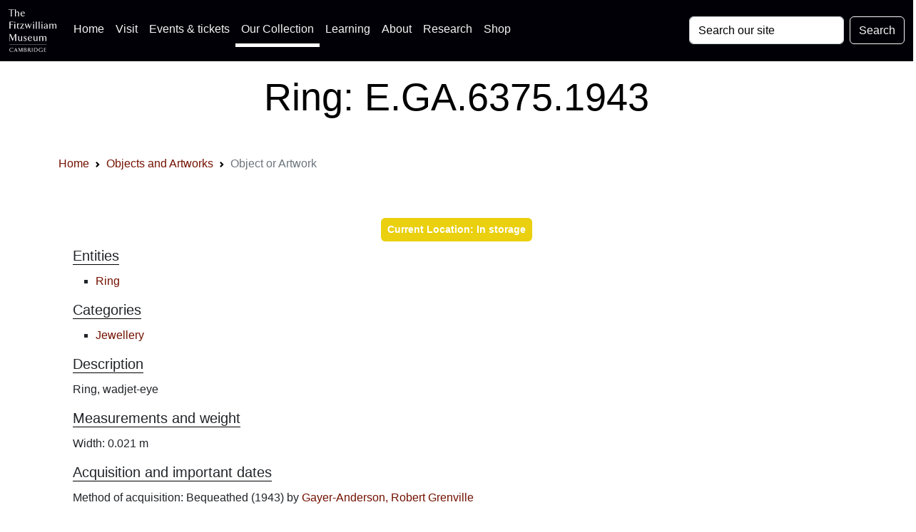

--- FILE ---
content_type: text/html; charset=UTF-8
request_url: https://data.fitzmuseum.cam.ac.uk/id/object/59984
body_size: 9833
content:
<!DOCTYPE html>
<html lang="en" dir="ltr"
      prefix="content: http://purl.org/rss/1.0/modules/content/  dc: http://purl.org/dc/terms/  foaf: http://xmlns.com/foaf/0.1/  og: http://ogp.me/ns#  rdfs: http://www.w3.org/2000/01/rdf-schema#  schema: http://schema.org/  sioc: http://rdfs.org/sioc/ns#  sioct: http://rdfs.org/sioc/types#  skos: http://www.w3.org/2004/02/skos/core#  xsd: http://www.w3.org/2001/XMLSchema# ">
<head>

    <meta charset="utf-8">
<meta content="initial-scale=1, shrink-to-fit=no, width=device-width" name="viewport">

<title>The Fitzwilliam Museum - Ring: E.GA.6375.1943</title>
<meta name="description" content="A record for a Fitzwilliam Museum object: Ring E.GA.6375.1943"/>
<!-- Canonical link -->
<link rel="canonical" href="https://data.fitzmuseum.cam.ac.uk/id/object/59984"/>

<!-- Open graph -->
<meta property="og:locale" content="en"/>
<meta property="og:type" content="website"/>
<meta property="og:title" content="Ring: E.GA.6375.1943"/>
<meta property="og:description" content="A record for a Fitzwilliam Museum object: Ring E.GA.6375.1943"/>
<meta property="og:url" content="https://data.fitzmuseum.cam.ac.uk/id/object/59984"/>
<meta property="og:site_name" content="The Fitzwilliam Museum"/>

    <meta property="og:image"
          content="https://fitz-cms-images.s3.eu-west-2.amazonaws.com/fitzwilliam-museum-main-entrance-2018_3.jpg"/>
    <meta name="twitter:image"
          content="https://fitz-cms-images.s3.eu-west-2.amazonaws.com/fitzwilliam-museum-main-entrance-2018_3.jpg"/>

<meta name="csrf-token" content="j82lLnXF3L7R1W6nT6VbAUkJh5axbLpYe9FqwaMx">

<!-- Twitter card -->
<meta name="twitter:card" content="summary"/>
<meta name="twitter:description" content="A record for a Fitzwilliam Museum object: Ring E.GA.6375.1943"/>
<meta name="twitter:title" content="Ring: E.GA.6375.1943"/>
<meta name="twitter:site" content="@fitzmuseum_uk"/>
<meta name="twitter:creator" content="@fitzmuseum_uk"/>

<!-- DNS prefetches -->
<link rel="dns-prefetch" href="//fonts.googleapis.com">
<link rel="dns-prefetch" href="//fonts.gstatic.com">
<link rel="dns-prefetch" href="//www.google-analytics.com">
<link rel="dns-prefetch" href="//www.googletagmanager.com">
<link rel="dns-prefetch" href="//s3.amazonaws.com">
<link rel="dns-prefetch" href="//use.fontawesome.com">

<link type="text/plain" rel="author" href="https://data.fitzmuseum.cam.ac.uk/humans.txt"/>
<!-- end of humans.txt -->
<link href="https://data.fitzmuseum.cam.ac.uk/news/feed" rel="alternate"
      type="application/atom+xml" title="Latest news from the museum"/>

<script type="application/ld+json">
    {"publisher":{"@type":"Organization",
    "logo":{"@type":"ImageObject",
    "url":"https://data.fitzmuseum.cam.ac.uk/images/logos/FV.png"}},
    "headline":"The Fitzwilliam Museum","@type":"WebSite","url":"https://data.fitzmuseum.cam.ac.uk",
    "name":"The Fitzwilliam Museum",
    "description":"The Fitzwilliam Museum is the principal museum of the University of Cambridge",
    "@context":"https://schema.org"}

</script>


    <link rel="preconnect" href="https://fonts.gstatic.com">
<link rel="stylesheet" href="/css/app.css?id=77be4a147c56f79362db0c55f892beb1"/>
<link rel="icon" href="https://data.fitzmuseum.cam.ac.uk/favicon.ico"/>
<link rel="stylesheet" href="/css/fitzwilliam.css?id=8ff16d7ba05fa0a1032556dfa7e36d00" />


    
    <link rel="icon" type="image/png" sizes="32x32" href="/favicon-32x32.png">
<link rel="icon" type="image/png" sizes="16x16" href="/favicon-16x16.png">
<link rel="manifest" href="/site.webmanifest">
            <script>
window.dataLayer = window.dataLayer || [];
</script>
<script>(function(w,d,s,l,i){w[l]=w[l]||[];w[l].push({'gtm.start':
new Date().getTime(),event:'gtm.js'});var f=d.getElementsByTagName(s)[0],
j=d.createElement(s),dl=l!='dataLayer'?'&l='+l:'';j.async=true;j.src=
'https://www.googletagmanager.com/gtm.js?id='+i+dl;f.parentNode.insertBefore(j,f);
})(window,document,'script','dataLayer','GTM-WVP22F5');</script>

</head>
<body class="doc-body c_darkmode">
<noscript><iframe src="https://www.googletagmanager.com/ns.html?id=GTM-WVP22F5"
height="0" width="0" style="display:none;visibility:hidden"></iframe></noscript>


<a class="visually-hidden-focusable doc-skip" href="#doc-main-h1">
    <div class="container">
        <span class="doc-skip-text">Skip to main content</span>
    </div>
</a>

<!-- Nav bars -->
<nav class="navbar navbar-expand-lg navbar-dark bg-col-nav fixed-top">
    <div class="container-fluid">
        <a class="navbar-brand" href="https://data.fitzmuseum.cam.ac.uk">
            <img src="https://data.fitzmuseum.cam.ac.uk/images/logos/FitzLogo.svg"
                 alt="The Fitzwilliam Museum Logo"
                 height="60"
                 width="66.66"
                 class="ml-1 mr-1"
            />
        </a>
        <button class="navbar-toggler" type="button" data-bs-toggle="collapse" data-bs-target="#navbarSupportedContent"
                aria-controls="navbarSupportedContent" aria-expanded="false" aria-label="Toggle navigation">
            <span class="navbar-toggler-icon"></span>
        </button>
        <div class="collapse navbar-collapse" id="navbarSupportedContent">
            <ul class="navbar-nav me-auto mb-2 mb-lg-0">

                <li class="nav-item">
                    <a class="nav-link" href="https://fitzmuseum.cam.ac.uk">Home <span
                            class="visually-hidden">(current)</span></a>
                </li>
                <li class="nav-item">
                    <a class="nav-link" href="https://fitzmuseum.cam.ac.uk/visit-us/">Visit</a>
                </li>

                <li class="nav-item ">
                    <a class="nav-link" href="https://fitzmuseum.cam.ac.uk/events/">Events & tickets</a>
                </li>


                <li class="nav-item active">
                    <a class="nav-link" href="https://fitzmuseum.cam.ac.uk/objects-and-artworks/">
                        Our Collection</a>
                </li>
                <li class="nav-item">
                    <a class="nav-link" href="https://fitzmuseum.cam.ac.uk/learning">
                        Learning</a>
                </li>
                <li class="nav-item">
                    <a class="nav-link" href="https://fitzmuseum.cam.ac.uk/about-us">About</a>
                </li>
                <li class="nav-item ">
                    <a class="nav-link" href="https://fitzmuseum.cam.ac.uk/research">
                        Research</a>
                </li>
                <li class="nav-item ">
                    <a class="nav-link"
                       href="https://curatingcambridge.co.uk/collections/the-fitzwilliam-museum">
                        Shop</a>
                </li>
            </ul>
            <form method="GET" action="https://data.fitzmuseum.cam.ac.uk/search/results" accept-charset="UTF-8" class="d-flex">
            <label for="search" class="visually-hidden">Search: </label>
            <input id="query" name="query" type="text" class="form-control me-2"
                   placeholder="Search our site" required value="" aria-label="Your query">
            <button type="submit" class="btn btn-outline-light" id="searchButton" aria-label="Submit your search">Search
            </button>
            </form>
        </div>
    </div>
</nav>
<div class="container-fluid bg-white text-black text-center mt-5 pt-5">
    <div class="ml-3 pt-4 pb-4">
        <h1 class="shout lead" id="doc-main-h1">Ring: E.GA.6375.1943</h1>
    </div>
</div>
<div class="container-fluid bg-white">
    <div class="container">
    <div class="col-md-12 shadow-sm mx-auto">
        <nav aria-label="breadcrumb">
        <ol class="breadcrumb">
            
                                    <li class="breadcrumb-item"><a href="https://fitzmuseum.cam.ac.uk">Home</a></li>
                
            
                                    <li class="breadcrumb-item"><a href="https://data.fitzmuseum.cam.ac.uk">Objects and Artworks</a></li>
                
            
                                    <li class="breadcrumb-item active" aria-current="page">Object or Artwork</li>
                
                    </ol>
    </nav>

    </div>
</div>
</div>
<div class="container mt-3 p-3">
    
    <div class="row">

        
        <div class="col-md-12 mb-3 object-info">
            <h2 class="visually-hidden">Object information</h2>
            <div class="shadow-sm p-3 mx-auto mb-3 mt-3 rounded">

                <div class="">
                    <div class="mb-2 text-center">
                                                                        <span class="badge bg-warning">
                                Current Location: In storage
                            </span>
                                                            </div>
                                            <h3 class="lead collection">
        Entities
    </h3>

    <ul>
                                    <li>
                                        <a href="https://data.fitzmuseum.cam.ac.uk/id/terminology/term-107316">
                        Ring
                    </a>
                </li>
                        </ul>

<h3 class="lead collection">
        Categories
    </h3>
    <ul>
                    <li><a href="https://data.fitzmuseum.cam.ac.uk/id/terminology/term-109541">Jewellery</a></li>
            </ul>

    <h3 class="lead collection">
        Description
    </h3>
            <p>Ring, wadjet-eye </p>
    
                                        <div class="row">
        <div class="col-md-6">
            <h3 class="lead collection">Measurements and weight</h3>
            <p>
                                                            Width: 0.021 m<br/>

                                                    </p>
        </div>
                    </div>
                    
                    
                    <h3 class="lead collection">
            Acquisition and important dates
        </h3>
        <p>
                                                Method of acquisition: Bequeathed
                                                    (1943)
                                                    by
                                            <a href="https://data.fitzmuseum.cam.ac.uk/id/agent/agent-210245">Gayer-Anderson, Robert Grenville</a>
                                                                        </p>
    
            
    
                

                    <!-- https://stackoverflow.com/a/44242233 -->
<div class="text-center">
    <button type="button" id="expander" class="btn btn-dark btn-circle btn-xl mb-2" data-bs-toggle="collapse"
            data-bs-target="#expand-more" aria-expanded="false" aria-controls="expand-more">
        <span class="collapsed"><svg width="15" fill="currentColor" xmlns="http://www.w3.org/2000/svg" viewBox="0 0 448 512"><!--! Font Awesome Free 6.0.0 by @fontawesome - https://fontawesome.com License - https://fontawesome.com/license/free (Icons: CC BY 4.0, Fonts: SIL OFL 1.1, Code: MIT License) Copyright 2022 Fonticons, Inc. --><path d="M432 256c0 17.69-14.33 32.01-32 32.01H256v144c0 17.69-14.33 31.99-32 31.99s-32-14.3-32-31.99v-144H48c-17.67 0-32-14.32-32-32.01s14.33-31.99 32-31.99H192v-144c0-17.69 14.33-32.01 32-32.01s32 14.32 32 32.01v144h144C417.7 224 432 238.3 432 256z"/></svg></span>
        <span class="expanded"><svg width="15" fill="currentColor" xmlns="http://www.w3.org/2000/svg" viewBox="0 0 448 512"><!--! Font Awesome Free 6.0.0 by @fontawesome - https://fontawesome.com License - https://fontawesome.com/license/free (Icons: CC BY 4.0, Fonts: SIL OFL 1.1, Code: MIT License) Copyright 2022 Fonticons, Inc. --><path d="M400 288h-352c-17.69 0-32-14.32-32-32.01s14.31-31.99 32-31.99h352c17.69 0 32 14.3 32 31.99S417.7 288 400 288z"/></svg></span>
    </button>
</div>

                    <div id="expand-more" class="collapse">
                                                                                                <h3 class="lead collection">
        Materials used in production
    </h3>
    <p>
                                                                    <a href="https://data.fitzmuseum.cam.ac.uk/id/terminology/term-42719">
                        Faïence
                    </a>
                                                    </p>
                                                                                                                        <h3 class="lead collection">
    Identification numbers
</h3>
<p>
                                        Accession number: E.GA.6375.1943<br/>
                                                            Primary reference Number: <a href="https://data.fitzmuseum.cam.ac.uk/id/object/59984">59984</a><br/>
                                                            <span class="visually-hidden"><a href="https://data.fitzmuseum.cam.ac.uk/id/object/59984">Stable URI</a><br/></span>
                        </p>
<h3 class="lead collection">
    Audit data
</h3>
<span class="badge  bg-dark mb-2 mr-1">Created: Saturday 6 August 2011</span>
<span class="badge  bg-dark mb-2 mr-1">Updated: Friday 18 July 2025</span>
<span class="visually-hidden">Last processed: Friday 18 July 2025</span>

<h3 class="lead collection">
        Associated departments & institutions
    </h3>
    <p>
                    Owner or interested party: <a
                href="https://data.fitzmuseum.cam.ac.uk/id/agent/agent-149638">
                The Fitzwilliam Museum
            </a>
                            <br/>
                                        Associated department: <a href="https://data.fitzmuseum.cam.ac.uk/id/departments/Antiquities">
                Antiquities
            </a>
            </p>
                    </div>
                </div>
            </div>
        </div>
    </div>

</div>


    <div class="container-fluid bg-grey pb-3">

    <div class="container ">
        <h3 class="lead shadow-sm p-3 mx-auto mb-3 mt-3 rounded">
            <a data-bs-toggle="collapse" href="#cite" role="button" aria-expanded="false" aria-controls="cite">
                Cite this record</a><!-- https://stackoverflow.com/a/44242233 -->
<button type="button" class="btn btn-dark btn-circle btn-sm ml-3 float-end" data-bs-toggle="collapse" data-bs-target="#cite"
        aria-expanded="false" aria-controls="cite">
    <span class="collapsed"><svg width="10" fill="currentColor" xmlns="http://www.w3.org/2000/svg" viewBox="0 0 448 512"><!--! Font Awesome Free 6.0.0 by @fontawesome - https://fontawesome.com License - https://fontawesome.com/license/free (Icons: CC BY 4.0, Fonts: SIL OFL 1.1, Code: MIT License) Copyright 2022 Fonticons, Inc. --><path d="M432 256c0 17.69-14.33 32.01-32 32.01H256v144c0 17.69-14.33 31.99-32 31.99s-32-14.3-32-31.99v-144H48c-17.67 0-32-14.32-32-32.01s14.33-31.99 32-31.99H192v-144c0-17.69 14.33-32.01 32-32.01s32 14.32 32 32.01v144h144C417.7 224 432 238.3 432 256z"/></svg></span>
    <span class="expanded"><svg width="10" fill="currentColor" xmlns="http://www.w3.org/2000/svg" viewBox="0 0 448 512"><!--! Font Awesome Free 6.0.0 by @fontawesome - https://fontawesome.com License - https://fontawesome.com/license/free (Icons: CC BY 4.0, Fonts: SIL OFL 1.1, Code: MIT License) Copyright 2022 Fonticons, Inc. --><path d="M400 288h-352c-17.69 0-32-14.32-32-32.01s14.31-31.99 32-31.99h352c17.69 0 32 14.3 32 31.99S417.7 288 400 288z"/></svg></span>
</button>
        </h3>

        <div class="shadow-sm p-3 mx-auto mb-3 mt-3 rounded collapse" id="cite">
            <div class="container">
                <div class="mb-2">
    <h3 class="lead">Citation for print</h3>
    <p>
        This record can be cited in the Harvard Bibliographic style using the text below:
    </p>
    <div class="bg-grey p-3 rounded">
        <button class="btn btn-dark m-1 float-end" id='harvardCopy'><svg width="15" fill="currentColor" xmlns="http://www.w3.org/2000/svg" viewBox="0 0 512 512"><!--! Font Awesome Free 6.0.0 by @fontawesome - https://fontawesome.com License - https://fontawesome.com/license/free (Icons: CC BY 4.0, Fonts: SIL OFL 1.1, Code: MIT License) Copyright 2022 Fonticons, Inc. --><path d="M384 96L384 0h-112c-26.51 0-48 21.49-48 48v288c0 26.51 21.49 48 48 48H464c26.51 0 48-21.49 48-48V128h-95.1C398.4 128 384 113.6 384 96zM416 0v96h96L416 0zM192 352V128h-144c-26.51 0-48 21.49-48 48v288c0 26.51 21.49 48 48 48h192c26.51 0 48-21.49 48-48L288 416h-32C220.7 416 192 387.3 192 352z"/></svg></button>
        <code id="harvardData">
            The Fitzwilliam Museum (2026) "Ring" Web page available at: https://data.fitzmuseum.cam.ac.uk/id/object/59984 Accessed: 2026-01-19 23:02:20
        </code>

    </div>
</div>

<div class="mb-3">
    <h3 class="lead">Citation for Wikipedia</h3>
    <p>
        To cite this record on Wikipedia you can use this code snippet:
    </p>
    <div class="bg-grey p-3 rounded">
        <button class="btn btn-dark m-1 float-end" id='wikiCopy'>
            <svg width="15" fill="currentColor" xmlns="http://www.w3.org/2000/svg" viewBox="0 0 512 512"><!--! Font Awesome Free 6.0.0 by @fontawesome - https://fontawesome.com License - https://fontawesome.com/license/free (Icons: CC BY 4.0, Fonts: SIL OFL 1.1, Code: MIT License) Copyright 2022 Fonticons, Inc. --><path d="M384 96L384 0h-112c-26.51 0-48 21.49-48 48v288c0 26.51 21.49 48 48 48H464c26.51 0 48-21.49 48-48V128h-95.1C398.4 128 384 113.6 384 96zM416 0v96h96L416 0zM192 352V128h-144c-26.51 0-48 21.49-48 48v288c0 26.51 21.49 48 48 48h192c26.51 0 48-21.49 48-48L288 416h-32C220.7 416 192 387.3 192 352z"/></svg>        </button>
        <code id="wikiData">
            &#123;&#123;cite web|url=https://data.fitzmuseum.cam.ac.uk/id/object/59984
            |title=Ring
            |author=The Fitzwilliam Museum|accessdate=2026-01-19 23:02:20|publisher=The
            University of Cambridge&#125;&#125;
        </code>

    </div>
</div>

<div class="mb-3">
    <h3 class="lead">API call for this record</h3>
    <p>
        To call these data via our API (remember this needs to be authenticated) you can use this code snippet:
    </p>
    <div class="bg-grey p-3 rounded">
        <button class="btn btn-dark m-1 float-end" id='apiCopy'>
            <svg width="15" fill="currentColor" xmlns="http://www.w3.org/2000/svg" viewBox="0 0 512 512"><!--! Font Awesome Free 6.0.0 by @fontawesome - https://fontawesome.com License - https://fontawesome.com/license/free (Icons: CC BY 4.0, Fonts: SIL OFL 1.1, Code: MIT License) Copyright 2022 Fonticons, Inc. --><path d="M384 96L384 0h-112c-26.51 0-48 21.49-48 48v288c0 26.51 21.49 48 48 48H464c26.51 0 48-21.49 48-48V128h-95.1C398.4 128 384 113.6 384 96zM416 0v96h96L416 0zM192 352V128h-144c-26.51 0-48 21.49-48 48v288c0 26.51 21.49 48 48 48h192c26.51 0 48-21.49 48-48L288 416h-32C220.7 416 192 387.3 192 352z"/></svg>        </button>
        <code id="apiCode">https://data.fitzmuseum.cam.ac.uk/api/v1/objects/object-59984</code>

    </div>
</div>



            </div>
        </div>
    </div>

    <div class="container">
        <h3 class="lead shadow-sm p-3 mx-auto  mt-3 rounded">
            <a data-bs-toggle="collapse" href="#formats" role="button" aria-expanded="false" aria-controls="formats">
                Machine readable data</a>
            <button type="button" class="btn btn-dark btn-circle btn-sm ml-3 float-end" data-bs-toggle="collapse"
        data-bs-target="#formats" aria-expanded="false" aria-controls="formats">
    <span class="collapsed"><svg width="10" fill="currentColor" xmlns="http://www.w3.org/2000/svg" viewBox="0 0 448 512"><!--! Font Awesome Free 6.0.0 by @fontawesome - https://fontawesome.com License - https://fontawesome.com/license/free (Icons: CC BY 4.0, Fonts: SIL OFL 1.1, Code: MIT License) Copyright 2022 Fonticons, Inc. --><path d="M432 256c0 17.69-14.33 32.01-32 32.01H256v144c0 17.69-14.33 31.99-32 31.99s-32-14.3-32-31.99v-144H48c-17.67 0-32-14.32-32-32.01s14.33-31.99 32-31.99H192v-144c0-17.69 14.33-32.01 32-32.01s32 14.32 32 32.01v144h144C417.7 224 432 238.3 432 256z"/></svg></span>
    <span class="expanded"><svg width="10" fill="currentColor" xmlns="http://www.w3.org/2000/svg" viewBox="0 0 448 512"><!--! Font Awesome Free 6.0.0 by @fontawesome - https://fontawesome.com License - https://fontawesome.com/license/free (Icons: CC BY 4.0, Fonts: SIL OFL 1.1, Code: MIT License) Copyright 2022 Fonticons, Inc. --><path d="M400 288h-352c-17.69 0-32-14.32-32-32.01s14.31-31.99 32-31.99h352c17.69 0 32 14.3 32 31.99S417.7 288 400 288z"/></svg></span>
</button>
        </h3>
        <div class="shadow-sm p-3 mx-auto mt-3 rounded collapse" id="formats">
            <div class="container">
                <div>
    <a href="https://data.fitzmuseum.cam.ac.uk/id/object/59984?format=json" class="btn btn-dark m-1" aria-label="View this object as a JSON file">JSON</a>
    <a href="https://data.fitzmuseum.cam.ac.uk/id/object/59984?format=linked-art" class="btn btn-dark m-1" aria-label="View this object as a Linked Art JSON file">Linked Art</a>
    <a href="https://data.fitzmuseum.cam.ac.uk/id/object/59984?format=xml" class="btn btn-dark m-1" aria-label="View this object as XML">XML</a>
    <a href="https://data.fitzmuseum.cam.ac.uk/id/object/59984?format=txt" class="btn btn-dark m-1" aria-label="View this object as a text file">TXT</a>
    <a href="https://data.fitzmuseum.cam.ac.uk/id/object/59984?format=qr" class="btn btn-dark m-1" aria-label="Access a QR code for this object">QR code</a>
</div>
            </div>
        </div>
    </div>

</div>


<div class="container-fluid justify-content-center bg-white mt-3 p-3">
    <div class="col-md-12 mx-auto">
        <div class="col-md-6 mx-auto">
            <div class="btn-sign rounded-left rounded-right">
                <div class="btn-sign-box"></div>
                <div class="btn-sign-text">
                    <h3 class="lead"><a href="https://tickets.museums.cam.ac.uk/account/create" class="stretch-link">Sign
                            up for updates</a></h3>
                    <p class="text-center">Updates about future exhibitions and displays, family activities, virtual
                        events & news. You'll be the first to know...</p>
                </div>
            </div>
        </div>
    </div>
</div>

<!-- Footer logos -->
<div class="container-fluid bg-white p-2 container-fluid border-cambridge">
    <div class="col-md-12 mx-auto">
        <div class="row justify-content-center mb-4">
            <div class="col-md-2 col-sm-2 text-center">
                <a href="https://www.museums.cam.ac.uk">
                    <img class="mx-auto my-2"
                         loading="lazy"
                         width="200"
                         height="62"
                         alt="University of Cambridge Museums logo"
                         src="https://data.fitzmuseum.cam.ac.uk/images/logos/ucm_logo.svg"
                    />
                </a>
            </div>
            <div class="col-md-2 col-sm-2 text-center">
                <a href="https://www.cambridge.gov.uk/">
                    <img class="mx-auto my-2"
                         loading="lazy"
                         width="60"
                         height="73.85"
                         alt="Cambridge City Council logo"
                         src="https://data.fitzmuseum.cam.ac.uk/images/logos/Cambridge_City.svg"
                    />
                </a>
            </div>
            <div class="col-md-2 col-sm-2 text-center">
                <a href="https://www.artscouncil.org.uk/">
                    <img class="mx-auto my-2"
                         alt="Arts Council England Logo"
                         src="https://data.fitzmuseum.cam.ac.uk/images/logos/ace_grant_eps_black.svg"
                         loading="lazy"
                         width="200"
                         height="63.3833"
                    />
                </a>
            </div>
            <div class="col-md-2 col-sm-2 text-center">
                <a href="https://re.ukri.org/">
                    <img class="mx-auto my-2"
                         alt="Research England logo"
                         loading="lazy"
                         width="200"
                         height="63.5"
                         src="https://data.fitzmuseum.cam.ac.uk/images/logos/UKRI_RE-Logo_Horiz-RGB.svg"
                    />
                </a>
            </div>
        </div>
    </div>
</div>

<!--- Footer stuff -->

<footer class="text-black bg-pastel">
    <div class="container-fluid">
        <div class="container">
            <div class="row justify-content-center">
                <div class="col-md-4">
                    <div class="my-2 mx-auto footer__info p-4">
                        <h3 class="visually-hidden">Contact us</h3>
                        <p>
                            The Fitzwilliam Museum<br/>
                            Trumpington Street<br/>
                            Cambridge<br/>
                            CB2 1RB<br/>
                            Switchboard: +44 (0)1223 332 900<br/>
                            Box office: +44 (0)1223 333 230<br/>
                            <svg width="20" fill="currentColor" xmlns="http://www.w3.org/2000/svg" viewBox="0 0 512 512"><!--! Font Awesome Free 6.0.0 by @fontawesome - https://fontawesome.com License - https://fontawesome.com/license/free (Icons: CC BY 4.0, Fonts: SIL OFL 1.1, Code: MIT License) Copyright 2022 Fonticons, Inc. --><path d="M207.8 20.73c-93.45 18.32-168.7 93.66-187 187.1c-27.64 140.9 68.65 266.2 199.1 285.1c19.01 2.888 36.17-12.26 36.17-31.49l.0001-.6631c0-15.74-11.44-28.88-26.84-31.24c-84.35-12.98-149.2-86.13-149.2-174.2c0-102.9 88.61-185.5 193.4-175.4c91.54 8.869 158.6 91.25 158.6 183.2l0 16.16c0 22.09-17.94 40.05-40 40.05s-40.01-17.96-40.01-40.05v-120.1c0-8.847-7.161-16.02-16.01-16.02l-31.98 .0036c-7.299 0-13.2 4.992-15.12 11.68c-24.85-12.15-54.24-16.38-86.06-5.106c-38.75 13.73-68.12 48.91-73.72 89.64c-9.483 69.01 43.81 128 110.9 128c26.44 0 50.43-9.544 69.59-24.88c24 31.3 65.23 48.69 109.4 37.49C465.2 369.3 496 324.1 495.1 277.2V256.3C495.1 107.1 361.2-9.332 207.8 20.73zM239.1 304.3c-26.47 0-48-21.56-48-48.05s21.53-48.05 48-48.05s48 21.56 48 48.05S266.5 304.3 239.1 304.3z"/></svg> <a
                                href="mailto:tickets@museums.cam.ac.uk">tickets@museums.cam.ac.uk</a><br/>
                            What3Words: <span class="w3w"><a
                                    href="https://map.what3words.com/lofts.puzzle.given"
                                    aria-label="What3Words location phrase">lofts.puzzle.given</a></span>
                        </p>
                    </div>
                </div>
                <div class="col-md-4">
                    <div class="my-2 mx-auto footer__info p-4">
                        <h3 class="visually-hidden">Useful links</h3>
                        <ul class="share">
                            <li>
                                <a href="https://www.museums.cam.ac.uk/"
                                   aria-label="The University of Cambridge museums site">University
                                    of Cambridge Museums</a>
                            </li>
                            <li>
                                <a href="https://fitzmuseum.cam.ac.uk/about-us/terms-of-use-of-our-website"
                                   aria-label="Website terms and conditions">Website Terms of Use</a>
                            </li>
                            <li>
                                <a href="https://fitzmuseum.cam.ac.uk/about-us/privacy-and-cookies">Cookies,
                                    privacy &
                                    accessibility</a>
                            </li>
                            <li>
                                <a aria-label="Contact the museum"
                                   href="https://fitzmuseum.cam.ac.uk/about-us/about-us/contact-us">Contact us</a>
                            </li>
                            <li>
                                <a aria-label="Work for us" href="https://fitzmuseum.cam.ac.uk/about-us/vacancies">Work for us</a>
                            </li>
                            <li>
                                <a aria-label="Our Collections API"
                                   href="https://data.fitzmuseum.cam.ac.uk/api">Our Collections API</a>
                            </li>
                            <li>
                                <a href="https://www.registrarysoffice.admin.cam.ac.uk/governance-and-strategy/anti-slavery-and-anti-trafficking"
                                   aria-label="Modern Slavery Act statement of compliance">Modern Slavery Act
                                    Statement</a>
                            </li>
                            <li>
                                <a href="https://fitzmuseum.cam.ac.uk/about-us/about-us/terms-of-sale"
                                   aria-label="Terms of sale for tickets">Terms of Sale</a>
                            </li>

                        </ul>
                    </div>
                </div>
                <div class="col-md-4">
                    <div class="my-2 mx-auto footer__info p-4">
                        <h3 class="visually-hidden">About the University and licenses</h3>
                        <ul class="share">
                            <li><a href="https://cam.ac.uk/about-the-university/how-the-university-and-colleges-work"
                                   aria-label="How Collegiate Cambridge works">The University and Colleges</a></li>
                            <li><a href="https://cam.ac.uk/about-the-university/visiting-the-university"
                                   aria-label="How to visit the university">Visiting the University</a></li>
                            <li><a href="https://www.philanthropy.cam.ac.uk/give-now"
                                   aria-label="How to support the University">Give to Cambridge</a></li>
                            <li>Content: CC-BY</li>
                            <li>Metadata: CC0</li>
                            <li>Images: CC-BY-NC-ND</li>
                            <li>Code: GPL-V3</li>
                        </ul>
                    </div>
                </div>
            </div>
        </div>

    </div>

    <div class="container">
        <div class="row pt-2">
            <div class="col-md-6 mx-auto">
                <h3 class="visually-hidden">Join our conversations</h3>
                <p class="share text-center">
                    <a aria-label="Fitzwilliam Museum twitter account" href="https://twitter.com/FitzMuseum_UK">
                        <svg width="48" height="48" alt="Twitter logo" class="my-2 mx-2" fill="currentColor" xmlns="http://www.w3.org/2000/svg" viewBox="0 0 512 512"><!--! Font Awesome Free 6.0.0 by @fontawesome - https://fontawesome.com License - https://fontawesome.com/license/free (Icons: CC BY 4.0, Fonts: SIL OFL 1.1, Code: MIT License) Copyright 2022 Fonticons, Inc. --><path d="M459.37 151.716c.325 4.548.325 9.097.325 13.645 0 138.72-105.583 298.558-298.558 298.558-59.452 0-114.68-17.219-161.137-47.106 8.447.974 16.568 1.299 25.34 1.299 49.055 0 94.213-16.568 130.274-44.832-46.132-.975-84.792-31.188-98.112-72.772 6.498.974 12.995 1.624 19.818 1.624 9.421 0 18.843-1.3 27.614-3.573-48.081-9.747-84.143-51.98-84.143-102.985v-1.299c13.969 7.797 30.214 12.67 47.431 13.319-28.264-18.843-46.781-51.005-46.781-87.391 0-19.492 5.197-37.36 14.294-52.954 51.655 63.675 129.3 105.258 216.365 109.807-1.624-7.797-2.599-15.918-2.599-24.04 0-57.828 46.782-104.934 104.934-104.934 30.213 0 57.502 12.67 76.67 33.137 23.715-4.548 46.456-13.32 66.599-25.34-7.798 24.366-24.366 44.833-46.132 57.827 21.117-2.273 41.584-8.122 60.426-16.243-14.292 20.791-32.161 39.308-52.628 54.253z"/></svg>
                    </a>
                    <a aria-label="Fitzwilliam Museum instagram account" href="https://www.instagram.com/fitzmuseum_uk">
                        <svg width="48" height="48" alt="Instagram logo" class="my-2 mx-2" fill="currentColor" xmlns="http://www.w3.org/2000/svg" viewBox="0 0 448 512"><!--! Font Awesome Free 6.0.0 by @fontawesome - https://fontawesome.com License - https://fontawesome.com/license/free (Icons: CC BY 4.0, Fonts: SIL OFL 1.1, Code: MIT License) Copyright 2022 Fonticons, Inc. --><path d="M224.1 141c-63.6 0-114.9 51.3-114.9 114.9s51.3 114.9 114.9 114.9S339 319.5 339 255.9 287.7 141 224.1 141zm0 189.6c-41.1 0-74.7-33.5-74.7-74.7s33.5-74.7 74.7-74.7 74.7 33.5 74.7 74.7-33.6 74.7-74.7 74.7zm146.4-194.3c0 14.9-12 26.8-26.8 26.8-14.9 0-26.8-12-26.8-26.8s12-26.8 26.8-26.8 26.8 12 26.8 26.8zm76.1 27.2c-1.7-35.9-9.9-67.7-36.2-93.9-26.2-26.2-58-34.4-93.9-36.2-37-2.1-147.9-2.1-184.9 0-35.8 1.7-67.6 9.9-93.9 36.1s-34.4 58-36.2 93.9c-2.1 37-2.1 147.9 0 184.9 1.7 35.9 9.9 67.7 36.2 93.9s58 34.4 93.9 36.2c37 2.1 147.9 2.1 184.9 0 35.9-1.7 67.7-9.9 93.9-36.2 26.2-26.2 34.4-58 36.2-93.9 2.1-37 2.1-147.8 0-184.8zM398.8 388c-7.8 19.6-22.9 34.7-42.6 42.6-29.5 11.7-99.5 9-132.1 9s-102.7 2.6-132.1-9c-19.6-7.8-34.7-22.9-42.6-42.6-11.7-29.5-9-99.5-9-132.1s-2.6-102.7 9-132.1c7.8-19.6 22.9-34.7 42.6-42.6 29.5-11.7 99.5-9 132.1-9s102.7-2.6 132.1 9c19.6 7.8 34.7 22.9 42.6 42.6 11.7 29.5 9 99.5 9 132.1s2.7 102.7-9 132.1z"/></svg>
                    </a>
                    <a aria-label="Fitzwilliam Museum facebook account"
                       href="https://www.facebook.com/fitzwilliammuseum/">
                        <svg width="48" height="48" alt="Linkin logo" class="my-2 mx-2" fill="currentColor" xmlns="http://www.w3.org/2000/svg" viewBox="0 0 448 512"><!--! Font Awesome Free 6.0.0 by @fontawesome - https://fontawesome.com License - https://fontawesome.com/license/free (Icons: CC BY 4.0, Fonts: SIL OFL 1.1, Code: MIT License) Copyright 2022 Fonticons, Inc. --><path d="M416 32H31.9C14.3 32 0 46.5 0 64.3v383.4C0 465.5 14.3 480 31.9 480H416c17.6 0 32-14.5 32-32.3V64.3c0-17.8-14.4-32.3-32-32.3zM135.4 416H69V202.2h66.5V416zm-33.2-243c-21.3 0-38.5-17.3-38.5-38.5S80.9 96 102.2 96c21.2 0 38.5 17.3 38.5 38.5 0 21.3-17.2 38.5-38.5 38.5zm282.1 243h-66.4V312c0-24.8-.5-56.7-34.5-56.7-34.6 0-39.9 27-39.9 54.9V416h-66.4V202.2h63.7v29.2h.9c8.9-16.8 30.6-34.5 62.9-34.5 67.2 0 79.7 44.3 79.7 101.9V416z"/></svg>
                    </a>
                    <a aria-label="Fitzwilliam Museum linkedin account"
                       href="https://www.linkedin.com/company/the-fitzwilliam-museum/">
                        <svg width="48" height="48" alt="Facebook logo" class="my-2 mx-2" fill="currentColor" xmlns="http://www.w3.org/2000/svg" viewBox="0 0 512 512"><!--! Font Awesome Free 6.0.0 by @fontawesome - https://fontawesome.com License - https://fontawesome.com/license/free (Icons: CC BY 4.0, Fonts: SIL OFL 1.1, Code: MIT License) Copyright 2022 Fonticons, Inc. --><path d="M504 256C504 119 393 8 256 8S8 119 8 256c0 123.78 90.69 226.38 209.25 245V327.69h-63V256h63v-54.64c0-62.15 37-96.48 93.67-96.48 27.14 0 55.52 4.84 55.52 4.84v61h-31.28c-30.8 0-40.41 19.12-40.41 38.73V256h68.78l-11 71.69h-57.78V501C413.31 482.38 504 379.78 504 256z"/></svg>                    </a>
                    <a aria-label="Fitzwilliam Museum sketchfab account" href="https://www.sketchfab.com/fitzwilliammuseum/">
                        <img src="https://data.fitzmuseum.cam.ac.uk/images/logos/sketchfab-logo.svg"
                             width="48"
                             height="48"
                             alt="Sketchfab logo"
                             class="my-2 mx-2 eden"
                        />
                    </a>
                    <a aria-label="Fitzwilliam Museum github account" href="https://www.github.com/fitzwilliammuseum/">
                        <svg width="48" height="48" alt="Github logo" class="my-2 mx-2" fill="currentColor" xmlns="http://www.w3.org/2000/svg" viewBox="0 0 496 512"><!--! Font Awesome Free 6.0.0 by @fontawesome - https://fontawesome.com License - https://fontawesome.com/license/free (Icons: CC BY 4.0, Fonts: SIL OFL 1.1, Code: MIT License) Copyright 2022 Fonticons, Inc. --><path d="M165.9 397.4c0 2-2.3 3.6-5.2 3.6-3.3.3-5.6-1.3-5.6-3.6 0-2 2.3-3.6 5.2-3.6 3-.3 5.6 1.3 5.6 3.6zm-31.1-4.5c-.7 2 1.3 4.3 4.3 4.9 2.6 1 5.6 0 6.2-2s-1.3-4.3-4.3-5.2c-2.6-.7-5.5.3-6.2 2.3zm44.2-1.7c-2.9.7-4.9 2.6-4.6 4.9.3 2 2.9 3.3 5.9 2.6 2.9-.7 4.9-2.6 4.6-4.6-.3-1.9-3-3.2-5.9-2.9zM244.8 8C106.1 8 0 113.3 0 252c0 110.9 69.8 205.8 169.5 239.2 12.8 2.3 17.3-5.6 17.3-12.1 0-6.2-.3-40.4-.3-61.4 0 0-70 15-84.7-29.8 0 0-11.4-29.1-27.8-36.6 0 0-22.9-15.7 1.6-15.4 0 0 24.9 2 38.6 25.8 21.9 38.6 58.6 27.5 72.9 20.9 2.3-16 8.8-27.1 16-33.7-55.9-6.2-112.3-14.3-112.3-110.5 0-27.5 7.6-41.3 23.6-58.9-2.6-6.5-11.1-33.3 2.6-67.9 20.9-6.5 69 27 69 27 20-5.6 41.5-8.5 62.8-8.5s42.8 2.9 62.8 8.5c0 0 48.1-33.6 69-27 13.7 34.7 5.2 61.4 2.6 67.9 16 17.7 25.8 31.5 25.8 58.9 0 96.5-58.9 104.2-114.8 110.5 9.2 7.9 17 22.9 17 46.4 0 33.7-.3 75.4-.3 83.6 0 6.5 4.6 14.4 17.3 12.1C428.2 457.8 496 362.9 496 252 496 113.3 383.5 8 244.8 8zM97.2 352.9c-1.3 1-1 3.3.7 5.2 1.6 1.6 3.9 2.3 5.2 1 1.3-1 1-3.3-.7-5.2-1.6-1.6-3.9-2.3-5.2-1zm-10.8-8.1c-.7 1.3.3 2.9 2.3 3.9 1.6 1 3.6.7 4.3-.7.7-1.3-.3-2.9-2.3-3.9-2-.6-3.6-.3-4.3.7zm32.4 35.6c-1.6 1.3-1 4.3 1.3 6.2 2.3 2.3 5.2 2.6 6.5 1 1.3-1.3.7-4.3-1.3-6.2-2.2-2.3-5.2-2.6-6.5-1zm-11.4-14.7c-1.6 1-1.6 3.6 0 5.9 1.6 2.3 4.3 3.3 5.6 2.3 1.6-1.3 1.6-3.9 0-6.2-1.4-2.3-4-3.3-5.6-2z"/></svg>
                    </a>
                    <a aria-label="Watch our YouTube videos" href="https://www.youtube.com/channel/UCFwhw5uPJWb4wVEU3Y2nScg">
                        <svg width="48" height="48" alt="Youtube logo" class="my-2 mx-2" fill="currentColor" xmlns="http://www.w3.org/2000/svg" viewBox="0 0 576 512"><!--! Font Awesome Free 6.0.0 by @fontawesome - https://fontawesome.com License - https://fontawesome.com/license/free (Icons: CC BY 4.0, Fonts: SIL OFL 1.1, Code: MIT License) Copyright 2022 Fonticons, Inc. --><path d="M549.655 124.083c-6.281-23.65-24.787-42.276-48.284-48.597C458.781 64 288 64 288 64S117.22 64 74.629 75.486c-23.497 6.322-42.003 24.947-48.284 48.597-11.412 42.867-11.412 132.305-11.412 132.305s0 89.438 11.412 132.305c6.281 23.65 24.787 41.5 48.284 47.821C117.22 448 288 448 288 448s170.78 0 213.371-11.486c23.497-6.321 42.003-24.171 48.284-47.821 11.412-42.867 11.412-132.305 11.412-132.305s0-89.438-11.412-132.305zm-317.51 213.508V175.185l142.739 81.205-142.739 81.201z"/></svg>
                    </a>
                    <a aria-label="Fitzwilliam Museum news feed" href="https://fitzmuseum.cam.ac.uk/news/feed/">
                        <svg width="48" height="48" alt="RSS logo" class="my-2 mx-2" fill="currentColor" xmlns="http://www.w3.org/2000/svg" viewBox="0 0 448 512"><!--! Font Awesome Free 6.0.0 by @fontawesome - https://fontawesome.com License - https://fontawesome.com/license/free (Icons: CC BY 4.0, Fonts: SIL OFL 1.1, Code: MIT License) Copyright 2022 Fonticons, Inc. --><path d="M25.57 176.1C12.41 175.4 .9117 185.2 .0523 198.4s9.173 24.65 22.39 25.5c120.1 7.875 225.7 112.7 233.6 233.6C256.9 470.3 267.4 480 279.1 480c.5313 0 1.062-.0313 1.594-.0625c13.22-.8438 23.25-12.28 22.39-25.5C294.6 310.3 169.7 185.4 25.57 176.1zM32 32C14.33 32 0 46.31 0 64s14.33 32 32 32c194.1 0 352 157.9 352 352c0 17.69 14.33 32 32 32s32-14.31 32-32C448 218.6 261.4 32 32 32zM63.1 351.9C28.63 351.9 0 380.6 0 416s28.63 64 63.1 64s64.08-28.62 64.08-64S99.37 351.9 63.1 351.9z"/></svg>                    </a>
                </p>
            </div>
        </div>

        <div class="row">
            <div class="col-md-6 mb-2 mx-auto">
                <p class="text-center">
                    <a href="https://cam.ac.uk">
                        <img src="https://data.fitzmuseum.cam.ac.uk/images/logos/cambridge_university2.svg"
                             alt="The University of Cambridge logo"
                             width="200"
                             height="41.59"
                             class="img-fluid mx-auto mb-3"
                             loading="lazy"
                        />
                    </a>
                    <br/>
                    &copy; 2026 The University of Cambridge</p>
            </div>
        </div>
        <button
            type="button"
            class="btn btn-floating btn-lg"
            id="btn-back-to-top"
            aria-label="Return to the top of the page"
        >
            <svg height="48" viewBox="0 0 48 48" width="64" xmlns="http://www.w3.org/2000/svg"><path fill="black" id="scrolltop-bg" d="M0 0h48v48h-48z"/><path fill="white" id="scrolltop-arrow" d="M14.83 30.83l9.17-9.17 9.17 9.17 2.83-2.83-12-12-12 12z"/></svg>
        </button>
    </div>

</footer>

<script src="/js/app.js?id=a04fdf6fe17d7cf1a601a785ed4abb28"></script>


<script>
    var popoverTriggerList = [].slice.call(document.querySelectorAll('[data-bs-toggle="popover"]'));
    var popoverList = popoverTriggerList.map(function (popoverTriggerEl) {
        return new bootstrap.Popover(popoverTriggerEl);
    });
</script>


<script async src="https://www.googletagmanager.com/gtag/js?id=G-8SWJXHCSXP"></script>
<script>
  window.dataLayer = window.dataLayer || [];
  function gtag(){dataLayer.push(arguments);}
  gtag('js', new Date());
  gtag('config', 'G-8SWJXHCSXP', { cookie_flags: 'SameSite=None;Secure' });
</script>

    <script src="https://data.fitzmuseum.cam.ac.uk/js/clipboard.js"></script>

</body>
<script >
    function refreshReCaptchaV3(fieldId,action){
        return new Promise(function (resolve, reject) {
            grecaptcha.ready(function () {
                grecaptcha.execute(window['client'+fieldId], {
                    action: action
                }).then(resolve);
            });
        });
    }

    function getReCaptchaV3Response(fieldId){
        return grecaptcha.getResponse(window['client'+fieldId])
    }
</script>


</html>
